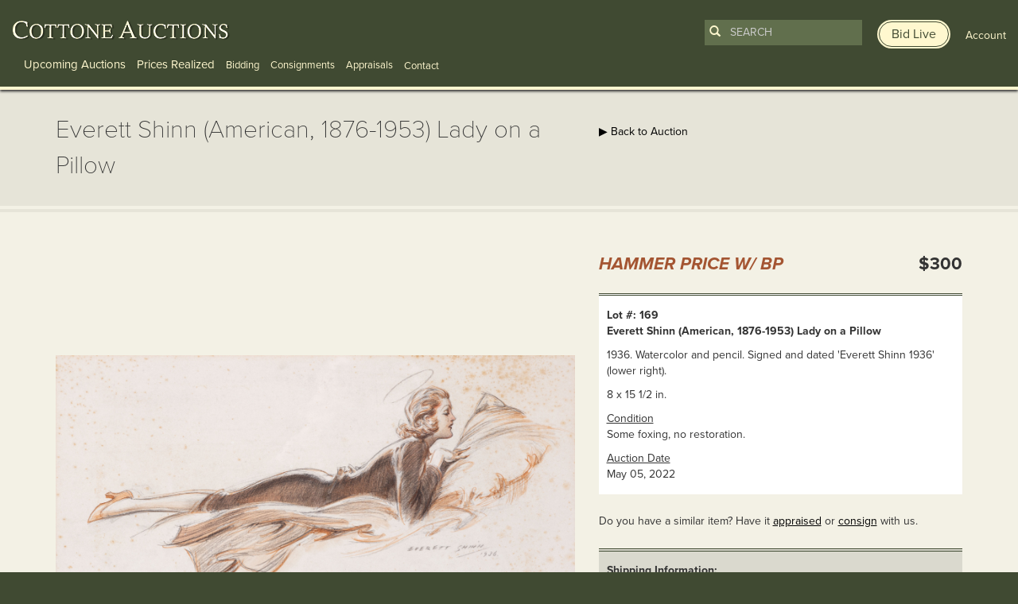

--- FILE ---
content_type: text/html; charset=UTF-8
request_url: https://www.cottoneauctions.com/lots/71941/everett-shinn-american-1876-1953-lady-on-a-pillow
body_size: 7830
content:
<!DOCTYPE html>
<html lang="en">
<head>
    <meta charset="utf-8">
    <meta name="viewport" content="width=device-width, initial-scale=1">

    <meta name="description" content="Learn more about Everett Shinn (American, 1876-1953) Lady on a Pillow available at Cottone Auctions. Take a look now before it is too late!" />

        <link rel="canonical" href="https://www.cottoneauctions.com/lots/71941/everett-shinn-american-1876-1953-lady-on-a-pillow" />
	
	<link rel="stylesheet" type="text/css" href="/css/bootstrap.min.css" media="screen, projection" />
    <link rel="stylesheet" type="text/css" href="/css/main.css?version=1744135903" media="screen, projection" />
	<!-- <link href='//fonts.googleapis.com/css?family=Raleway:200,300,400,700' rel='stylesheet' type='text/css'> -->
	<script src="https://kit.fontawesome.com/7693009483.js" crossorigin="anonymous"></script>

	<script type="text/javascript" src="//use.typekit.net/npw7jwt.js"></script>
	<script type="text/javascript">try{Typekit.load();}catch(e){}</script>

    <!-- HTML5 Shim and Respond.js IE8 support of HTML5 elements and media queries -->
    <!-- WARNING: Respond.js doesn't work if you view the page via file:// -->
    <!--[if lt IE 9]>
      <script src="https://oss.maxcdn.com/html5shiv/3.7.2/html5shiv.min.js"></script>
      <script src="https://oss.maxcdn.com/respond/1.4.2/respond.min.js"></script>
    <![endif]-->

    <!--[if IE]>
      <link rel="stylesheet" type="text/css" href="/css/ie.css" media="screen, projection" />
    <![endif]-->

 	<!--[if lte IE 8]>
    <script type="text/javascript" src="https://ajax.googleapis.com/ajax/libs/jquery/1.11.1/jquery.min.js"></script>
    <![endif]-->

	<link rel="stylesheet" type="text/css" href="/js/zoomviewer/jquery-ui.min.css" />
<link rel="stylesheet" type="text/css" href="/js/zoomviewer/lhp_miv.css" />
<title>Everett Shinn (American, 1876-1953) Lady on a Pillow | Cottone Auctions</title>

	<!-- Google AdWords call tracking -->
<script type="text/javascript">
(function(a,e,c,f,g,b,d){var h={ak:"968596877",cl:"ZFLoCPqKoVkQjbvuzQM"};a[c]=a[c]||function(){(a[c].q=a[c].q||[]).push(arguments)};a[f]||(a[f]=h.ak);b=e.createElement(g);b.async=1;b.src="//www.gstatic.com/wcm/loader.js";d=e.getElementsByTagName(g)[0];d.parentNode.insertBefore(b,d);a._googWcmGet=function(b,d,e){a[c](2,b,h,d,null,new Date,e)}})(window,document,"_googWcmImpl","_googWcmAk","script");
</script>
</head>
<body class="lots view">
	<!-- Google Tag Manager -->
	<noscript><iframe src="//www.googletagmanager.com/ns.html?id=GTM-NMWH72"
	height="0" width="0" style="display:none;visibility:hidden"></iframe></noscript>
	<script>(function(w,d,s,l,i){w[l]=w[l]||[];w[l].push({'gtm.start':
	new Date().getTime(),event:'gtm.js'});var f=d.getElementsByTagName(s)[0],
	j=d.createElement(s),dl=l!='dataLayer'?'&l='+l:'';j.async=true;j.src=
	'//www.googletagmanager.com/gtm.js?id='+i+dl;f.parentNode.insertBefore(j,f);
	})(window,document,'script','dataLayer','GTM-NMWH72');</script>
	<!-- End Google Tag Manager -->
	<a href="#main-content">Skip to main content</a>
	<div class="mobile-banner-top" id="apple_banner">
  <div class="container-fluid">
    <div class="row">
      <div class="col-xs-4">
        <a href="https://itunes.apple.com/us/app/cottone-auctions/id1192387638?ls=1&amp;mt=8" target="_blank" class="app_logo"><img src="/images/mobile-banner/itunes.png" alt="Available on iTunes" class="img-responsive" /></a>
      </div>
      <div class="col-xs-6">
        <p class="bid-online-now"><a href="https://itunes.apple.com/us/app/cottone-auctions/id1192387638?ls=1&amp;mt=8" target="_blank">Bid live online with our mobile app »</a></p>
      </div>
      <div class="col-xs-2 text-right">
        <p><a href="#" class="close" onmousedown="SetCookie('showbid','no','9999'); hideBanner();">X</a></p>
      </div>
    </div>
  </div>
</div>

<div class="mobile-banner-top" id="android_banner">
  <div class="container-fluid">
    <div class="row">
      <div class="col-xs-4">
        <a href="https://play.google.com/store/apps/details?id=com.auctionmobility.auctions.cottoneauctions" target="_blank" class="app_logo"><img src="/images/mobile-banner/google.png" alt="Available on Google Play" class="img-responsive" /></a>
      </div>
      <div class="col-xs-6">
        <p class="bid-online-now"><a href="https://play.google.com/store/apps/details?id=com.auctionmobility.auctions.cottoneauctions" target="_blank">Bid live online with our mobile app »</a></p>
      </div>
      <div class="col-xs-2 text-right">
        <p><a href="#" class="close" onmousedown="SetCookie('showbid','no','9999'); hideBanner();">X</a></p>
      </div>
    </div>
  </div>
</div>

<script>
function SetCookie(c_name,value,expiredays)
  {
    var exdate=new Date()
    exdate.setDate(exdate.getDate()+expiredays)
    document.cookie=c_name+ "=" +escape(value)+
    ((expiredays==null) ? "" : ";expires="+exdate.toGMTString())
  }

function getCookie(name) {
    var dc = document.cookie;
    var prefix = name + "=";
    var begin = dc.indexOf("; " + prefix);
    if (begin == -1) {
        begin = dc.indexOf(prefix);
        if (begin != 0) return null;
    }
    else
    {
        begin += 2;
        var end = document.cookie.indexOf(";", begin);
        if (end == -1) {
        end = dc.length;
        }
    }
    // because unescape has been deprecated, replaced with decodeURI
    //return unescape(dc.substring(begin + prefix.length, end));
    return decodeURI(dc.substring(begin + prefix.length, end));
}

function showBanner() {
    var myCookie = getCookie("showbid");
    var ua = navigator.userAgent.toLowerCase();
    var isAndroid = ua.indexOf("android") > -1; //&& ua.indexOf("mobile");
    var isiOS = !!navigator.platform && /iPad|iPhone|iPod/.test(navigator.platform);



    if (myCookie == null) {
      if(isAndroid) {
        // Do something!
        // Redirect to Android-site?
        document.getElementById('android_banner').style.display = 'block';
      }
      if(isiOS) {
        // Do something!
        // Redirect to Android-site?
        document.getElementById('apple_banner').style.display = 'block';
      }
    }
    else {
        // do cookie exists stuff
    }
}

function hideBanner() {
    document.getElementById('apple_banner').style.display = "none";
    document.getElementById('android_banner').style.display = "none";
}

showBanner();

</script>
	<header class="clearfix container-fluid">
		<div class="row">
						<div class="col-md-7 col-lg-8">
				
<div id="main_logo">
  <span id="logo"><a href="/" aria-label="Go to Cottone Auctions homepage"></a></span>
</div>

<div class="float-right mobile-only">
	<a class="toggle-search-bar" data-toggle="collapse" href="#mobilesearchform" role="button" aria-expanded="false" aria-controls="mobilesearchform"><img src="/images/mobile-search-icon.png" alt="Search" /></a>
	<a href="/user/account" style="margin: 0 10px;"><img src="/images/mobile-user-icon.png" alt="User" /></a>
	<button class="navbar-toggler" type="button" data-toggle="collapse" data-target="#navbarMain" aria-controls="navbarMain" aria-expanded="false" aria-label="Toggle navigation">
		<span class="navbar-toggler-icon"></span>
	</button>
</div>

<div class="navigation" id="navbarMain">
	<nav class="navbar navbar-default navbar-fixed-top" role="navigation" >
	<ul id="main-menu-navigation">
<li><a class="lg" href="/upcoming-auctions">Upcoming Auctions</a></li>
<li><a class="lg" href="/prices-realized/start">Prices Realized</a></li>
<li><a class="sm" href="/bidding">Bidding</a></li>
<li><a class="sm" href="/fine-art-and-antique-consignments">Consignments</a></li>
<li><a class="sm" href="/fine-art-and-antique-appraisals">Appraisals</a></li>
</ul>	</nav>
	<div class="drop-down sm">
		<span class="drop-btn">Contact</span>
		<div class="drop-down-content">
			<div class="row">
				<div class="col-md-3 links">
					<span>Information</span>
					<a href="/site/contact/">Contact</a>
					<a href="/about-cottone-auctions/">About</a>
				</div>
				<div class="col-md-9">
					<p class="form-header">Sign Up For Emails</p>
					<div class="signup-form">
						<form class="form-inline">
							<div class="form-group">
								<label for="form-email" class="sr-only">Enter Email Address</label>
								<input id="form-email" type="text" class="form-control" placeholder="Enter Email Address">
							</div>
							<button id="submit-form" type="submit">Submit</button>
						</form>
					</div>
					<a class="social-icons" href="https://www.facebook.com/CottoneAuctions"><img src="https://www.cottoneauctions.com/images/facebook_icon.png" alt="Follow Cotton Auctions on Facebook"></a>
					<a class="social-icons" href="https://twitter.com/CottoneAuctions"><img src="https://www.cottoneauctions.com/images/twitter_icon.png" alt="Follow Cotton Auctions on Twitter"></a>
					<a class="social-icons" href="https://www.youtube.com/channel/UCdC4M28tkBWTb5da9ypIo6g"><img src="https://www.cottoneauctions.com/images/youtube_icon.png" alt="Subscribe To Cotton Auctions Channel on YouTube"></a>
					<a class="social-icons" href="https://www.instagram.com/cottoneauctions/"><img src="https://www.cottoneauctions.com/images/instagram_icon.png" alt="Follow Cotton Auctions on Instagram"></a>
					<a class="social-icons" href="https://www.pinterest.com/cottoneauction/"><img src="https://www.cottoneauctions.com/images/pinterest_icon.png" alt="Follow Cotton Auctions on Pintrest"></a>
				</div>
			</div>
		</div>
	</div>

	<div class="mobile-user-nav">
		<a href="http://live.cottoneauctions.com" target="_blank" class="bid-live btn"><span>Bid Live</span></a>
		<a href="/site/login" id="not_logged"><span>Account</span></a>

	</div>
</div>

<div class="mobile-search collapse" id="mobilesearchform">
	<form action="/search" id="search-form-mobile">
  <button type="submit"><span class="glyphicon glyphicon-search"></span></button>
  <input type="search" id="search-term-mobile" name="term" class="form-control" placeholder="Search" required />
</form>
<a href="http://live.cottoneauctions.com" target="_blank" class="bid-live btn"><span>Bid Live</span></a></div>			</div>
			<div class="col-md-5 col-lg-4 text-right">
				<div class="search-form-header not-logged-in">
					<form action="/search" id="search-form">
  <button type="submit"><span class="glyphicon glyphicon-search"></span></button>
  <input type="search" id="search-term" name="term" class="form-control" placeholder="Search" required />
</form>
<a href="http://live.cottoneauctions.com" target="_blank" class="bid-live btn"><span>Bid Live</span></a>					<a href="/site/login" id="not_logged"><span>Account</span></a>

				</div>
			</div>
					</div>
	</header>
	<main id="main-content">
		<div id="subheader">
			<div class="container">
				<div class="row">
					<div class="col-sm-7">
						<h1>Everett Shinn (American, 1876-1953) Lady on a Pillow</h1>
					</div>
					<div class="col-sm-5">
						<!-- More info button --> 
						<a href="/annette-mcguire-cravens/" class="btn btn-hidden hidden">
							<span class="btn-inner">About Annette McGuire Cravens</span>
						</a>
						
						<a href="/auction/167/art-antiques">&#9654; Back to Auction</a>											</div>
				</div>
			</div>
		</div>
		<div id="content">
			<div class="container">
				<div class="row">
					<div class="col-xs-12">
						<div class="row lot_info">
	 
	<div class="col-md-7">
				<div id="myDiv" style="width:100%; overflow:hidden; position:relative;"><button class="ui-state-default ui-corner-all fullSize lhp_miv_nav_btt_disab" aria-label="View Fullscreen" style="padding: 8px 8px;position:absolute;bottom:5px;right:5px;z-index:9;"><span class="ui-icon ui-icon-arrow-4-diag"></span></button></div>
		<div id="galleryThumbImg">
			<img class="thumb" data-full-src="/uploads/display_item/167/0303ppshin.jpg" data-full-width="3000" data-full-height="1471" src="/uploads/display_item/167/0303ppshin_sm.jpg" alt="Everett Shinn (American, 1876-1953) Lady on a Pillow" /><img class="thumb" data-full-src="/uploads/display_item/167/0303ppshin_det1.jpg" data-full-width="3000" data-full-height="1674" src="/uploads/display_item/167/0303ppshin_det1_sm.jpg" alt="Everett Shinn (American, 1876-1953) Lady on a Pillow" />		</div><!-- /galleryThumbImg -->

		
	</div>
	<div class="col-md-5">	
				<div class="row lot-item-container">
			<div class="col-xs-12">
				<div class="row">

					

				
					<div class="col-xs-7">
						<h2 class="sold_realized">Hammer Price w/ BP</h2>
					</div>
					<div class="col-xs-5 text-right">
												<p class="price_realized">$300</p>
											</div>							
								</div>
				<div class="row">
					<div class="col-sm-6">
											</div>
					<div class="col-sm-6">
											</div>
				</div>
				<div class="row">
					<div class="col-xs-12">
						<div class="lot-item-info">
							<table>
																<tr>
									<td><strong>Lot #: 169</strong><br />
										<strong>Everett Shinn (American, 1876-1953) Lady on a Pillow</strong>
									</td>
								</tr>
																								<tr>
									<td>
										1936. Watercolor and pencil. Signed and dated 'Everett Shinn 1936' (lower right).									</td>
								</tr>
																								<tr>
									<td>
										8 x 15 1/2 in.									</td>
								</tr>
																																<tr>
									<td>
										<u>Condition</u><br />
										Some foxing, no restoration.									</td>
								</tr>
																<tr>
									<td>
										<u>Auction Date</u><br />
										May 05, 2022									</td>
								</tr>
															</table>
						</div>
					</div>
				</div>

				
				<div class="row">
					<div class="col-xs-12">
						<p>Do you have a similar item?  Have it <a href="/fine-art-and-antique-appraisals/">appraised</a> or <a href="/fine-art-and-antique-consignments/">consign</a> with us.</p>
					</div>
				</div>

				<div class="row">
					<div class="col-xs-12 details">
						<div class="shipping-information">
							<p><strong>Shipping Information:</strong></p>

							<p>Unlike many auction companies, Cottone Auctions offers a full-service shipping department. We’re equipped to pack and safely ship just about any item to just about any location around the globe.<br /><a href="/shipping">Learn more ></a></p>
						</div>
					</div>
				</div>

				<div class="row">
					<div class="col-md-12 text-right">
						<div class="pull-right">
							<div style="text-align:center; margin: 0; display: table;">
	<h3 style="display:inline-block; margin:0; display: table-cell; vertical-align:middle; font-weight:400; font-size:14px;padding-right:5px;">Share</h3>
	<span class='st_facebook'></span>
	<span class='st_twitter' ></span>
	<span class='st_email' ></span>
	<span class='st_pinterest' ></span>
</div>

						</div>
					</div>
									</div>
			</div>
		</div>
					</div>
</div>

					</div>
				</div>
			</div>
		</div>
	</main>
	<footer>
		<div class="container-fluid">
			<div class="row">	
				    <div class="col-sm-3">
        <p class="footer-logo">
            <a href="/"><img class="img-responsive" src="/images/footer_logo.png" alt="Cottone Auctions"></a>
        </p>
    </div>

    <div class="col-sm-7" style="padding-left: 0; margin-left: -5px;">
        <ul id="footer-menu-navigation">
<li><a href="/upcoming-auctions">Upcoming Auctions</a></li>
<li> | <a href="/pricesRealized">Prices Realized</a></li>
<li> | <a href="/bidding">Bidding</a></li>
<li> | <a href="/fine-art-and-antique-consignments">Consignments</a></li>
<li> | <a href="/fine-art-and-antique-appraisals">Appraisals</a></li>
<li> | <a href="/about-cottone-auctions">About</a></li>
<li> | <a href="/artists">Artists</a></li>
<li> | <a href="/site/termsconditions">Terms &amp; Conditions</a></li>
<li> | <a href="/site/contact">Contact</a></li>
</ul>    </div>

    <div class="col-sm-2">
        <div class="text-right">
            <p class="social">
                <a href="https://www.facebook.com/CottoneAuctions" target="_blank"><img src="/images/facebook_icon.png" alt="Follow Cotton Auctions on Facebook" /></a>
                <a href="https://twitter.com/CottoneAuctions" target="_blank"><img src="/images/twitter_icon.png" alt="Follow Cotton Auctions on Twitter" /></a>
                <a href="https://www.youtube.com/channel/UCdC4M28tkBWTb5da9ypIo6g"><img src="/images/youtube_icon.png" alt="Subscribe To Cotton Auctions Channel on YouTube" /></a>
                <a href="https://www.instagram.com/cottoneauctions/" target="_blank"><img src="/images/instagram_icon.png" alt="Follow Cotton Auctions on Instagram" /></a>
                <a href="https://www.pinterest.com/cottoneauction/" target="_blank"><img src="/images/pinterest_icon.png" alt="Follow Cotton Auctions on Pintrest" /></a>
            </p>
        </div>
    </div>
</div><!-- /row -->

<div class="row">
    <div class="col-sm-7">
        <span class="address"><p>120 Court Street<br />Geneseo, NY 14454<br>(585) 243-1000<br><small>Located South of Rochester &amp; East of Buffalo, NY</small></p><p><a href="/site/contact/#addresses">View all locations <span class="glyphicon glyphicon-play"></span></a></p></span>    </div>

    <div class="col-sm-5 text-right">
        <div class="signup_footer">
            <div class="text-right">
                <div class="signup_label">
                    <p>
                    <!-- <span class="glyphicon glyphicon-envelope"></span> <small>Sign up for auction notifications</small> -->
                    <a href="http://live.cottoneauctions.com" target="_blank" class="bid-live btn" style="padding"><span>Bid Live</span></a>
                    </p>
                </div>
            </div>

            <script type="text/javascript" src="//app.icontact.com/icp/static/form/javascripts/validation-captcha.js"></script>
            <script type="text/javascript" src="//app.icontact.com/icp/static/form/javascripts/tracking.js"></script>

            <form id="ic_signupform" captcha-key="6LeCZCcUAAAAALhxcQ5fN80W6Wa2K3GqRQK6WRjA" captcha-theme="light" new-captcha="true" method="POST" action="https://app.icontact.com/icp/core/mycontacts/signup/designer/form/?id=944&cid=1671365&lid=13576">
                <div class="elcontainer normal inline-label-left left-aligned">
                    <div class="sortables">
                        <div class="formEl fieldtype-input required" data-validation-type="1" data-label="Email">
                            <input type="text" placeholder="Enter Email Address for auction notifications" name="data[email]">
                        </div>
                        <div class="formEl fieldtype-checkbox required" dataname="listGroups" data-validation-type="1" data-label="Lists" style="display: none; width: 100%;">
                            <h3>Lists<span class="indicator required">*</span></h3>
                            <div class="option-container">
                                <label class="checkbox">
                                <input type="checkbox" alt="" name="data[listGroups][]" value="19751" checked="checked">Cottone Auctions</label>
                            </div>
                        </div>
                        <div class="submit-container">
                            <input type="submit" value="Submit">
                        </div>
                    </div>
                    <div class="hidden-container"></div>
                </div>
            </form><img src="//app.icontact.com/icp/core/signup/tracking.gif?id=null&cid=1671365&lid=13576" alt="icontact tracking pixel" />

        </div>
    </div>

    <div class="col-xs-12">
        &copy; 2026 Cottone Auctions | <a href="http://blog.cottoneauctions.com/">our blog</a> | <a href="https://www.acceleratemediainc.com" target="_blank">Website and Marketing by <img src="/images/am-logo-cottone.svg" alt="Accelerate Media Inc." width="32" /></a>
    </div>
			</div>
		</div>
	</footer>
	<div id="login-register-modal" class="modal fade">
  <div class="modal-dialog">
    <div class="modal-content">
      <div class="modal-header">
        <button type="button" class="close" data-dismiss="modal"><span aria-hidden="true"><img src="/images/modal/close_btn.png" alt="Close" /></span><span class="sr-only">Close</span></button>
        <h4 class="modal-title center" id="myModalLabel">
          <img src="/images/modal/logo.png" alt="Cottone Auctions" />
        </h4>
      </div>

      <div class="row">
        <div class="col-xs-12">
          <div class="form">
            <form id="login-form" action="/site/login" method="post">
            <div class="row">
              <div class="col-xs-12">
                <label for="LoginForm_email" class="required">Email <span class="required">*</span></label>                <input name="LoginForm[email]" id="LoginForm_email" type="text" />                <div class="errorMessage" id="LoginForm_email_em_" style="display:none"></div>              </div>
            </div>

            <div class="row">
              <div class="col-xs-12">
                <label for="LoginForm_password" class="required">Password <span class="required">*</span></label>                <input name="LoginForm[password]" id="LoginForm_password" type="password" />                <div class="errorMessage" id="LoginForm_password_em_" style="display:none"></div>              </div>
            </div>

            <div class="row">
              <div class="col-xs-6">
                <input id="ytLoginForm_remember_me" type="hidden" value="0" name="LoginForm[remember_me]" /><input name="LoginForm[remember_me]" id="LoginForm_remember_me" value="1" checked="checked" type="checkbox" />                <label for="LoginForm_remember_me">Remember Me</label>                <div class="errorMessage" id="LoginForm_remember_me_em_" style="display:none"></div>              </div>

              <div class="col-xs-6 text-right">
                <a href="/site/resetPass/" class="fp_link">Forgot Password?</a>
              </div>
            </div>


            <div class="row buttons">
              <div class="center login_btn" style="margin-top:-6px;">
                <button type="submit" class="btn">
                    <span class="btn-inner">
                      LOGIN
                    </span>
                </button>
              </div>
            </div>

          </form>
          <p class="dont-account">Don't have an account? <a href="/register/index">Register to start bidding</a>.</p>
        </div>
      </div>
    </div><!-- /.modal-content -->
  </div><!-- /.modal-dialog -->
</div><!-- /.modal -->
</div>
	<div class="gdrp text-center">
	  <p>We use cookies to understand how you use our site and to improve your experience. By proceeding, you accept the use of cookies. <a href="#" class="gdrp-agree btn">Ok, I agree</a></p>
	</div>

<script type="text/javascript" src="//ajax.googleapis.com/ajax/libs/jquery/2.0.3/jquery.min.js"></script>
<script type="text/javascript" src="/js/bootstrap.min.js"></script>
<script type="text/javascript" src="/assets/6743826f/jquery.yiiactiveform.js"></script>
<script type="text/javascript" src="/js/zoomviewer/jquery.easing.1.3.js"></script>
<script type="text/javascript" src="/js/zoomviewer/jquery.mousewheel.min.js"></script>
<script type="text/javascript" src="/js/zoomviewer/jquery.hammer-full.min.js"></script>
<script type="text/javascript" src="/js/zoomviewer/jquery.lhpMegaImgViewer.min.js"></script>
<script type="text/javascript" src="https://ws.sharethis.com/button/buttons.js"></script>
<script type="text/javascript" src="/js/jquery.cookie.js"></script>
<script type="text/javascript">
/*<![CDATA[*/
function newWindow(whoopsies) {
    window.open(whoopsies, "elementString", "height=1000,width=1100,modal=yes,alwaysRaised=yes,scrollbars=yes");
    return false;
	}

	w=800
	h=600
	if (window.screen) {
		w = window.screen.availWidth;
		h = window.screen.availHeight;
	}

	$("button.fullSize").click(function() {
		if( /Android|webOS|iPhone|iPad|iPod|BlackBerry|IEMobile|Opera Mini/i.test(navigator.userAgent) ) {
			window.location.href = "/lots/expanded/71941";
		} else {
			window.open("/lots/expanded/71941","newwin","width="+w+",height="+h+",top=0,left=0");
		}
	});

	
jQuery(function($) {

				var settings = {
					"viewportWidth" : "100%",
					"viewportHeight" : "100%",
					"intNavAutoHide" : false,
					"fitToViewportShortSide" : false, 
					"loadingBgColor" : "#ffffff",
					"startScale" : 0,
					"startX" : 0,
					"startY" : 0,
					"animTime" : 500,
					"draggInertia" : 10,
					"zoomLevel" : 1,
					"zoomStep" : 0.1,
					"contentUrl" : "/uploads/display_item/167/0303ppshin.jpg",
					"intNavEnable" : true,
					"intNavPos" : "B",
					"contentSizeOver100" : false,
					"intNavMoveDownBtt" : false,
					"intNavMoveUpBtt" : false,
					"intNavMoveRightBtt" : false,
					"intNavMoveLeftBtt" : false,
					"intNavZoomBtt" : true,
					"intNavUnzoomBtt" : true,
					"intNavFitToViewportBtt" : true,
					"intNavFullSizeBtt" : false,
					"intNavBttSizeRation" : 1,
					"mapEnable" : false,
					"mapThumb" : "/uploads/display_item/167/0303ppshin_det1_sm.jpg",
					"mapPos" : "BL",
					"popupShowAction" : "click",
					"testMode" : false
				};
				
				$("#myDiv").lhpMegaImgViewer(settings);
				
				$("#galleryThumbImg img").each(function(index){
					$(this).click(function(e) {
						e.preventDefault();
						settings.contentUrl = $(this).attr("data-full-src");
						settings.mapThumb = $(this).find("img").attr("data-full-src");
						$("#myDiv").lhpMegaImgViewer("destroy");
						$("#myDiv").lhpMegaImgViewer(settings);
						$("#galleryThumbImg img").removeClass("current");
						$(this).addClass("current");
					});
				});
			
var switchTo5x=true;
            stLight.options({
                publisher:"5a3dbe55-7906-4a48-8705-c5c3118177b6",
                shorten: false,
                doNotHash: false,
                doNotCopy: false,
                hashAddressBar: false 
            });

jQuery('#login-form').yiiactiveform({'validateOnSubmit':true,'attributes':[{'id':'LoginForm_email','inputID':'LoginForm_email','errorID':'LoginForm_email_em_','model':'LoginForm','name':'email','enableAjaxValidation':false,'clientValidation':function(value, messages, attribute) {

if(jQuery.trim(value)=='') {
	messages.push("Email cannot be blank.");
}

}},{'id':'LoginForm_password','inputID':'LoginForm_password','errorID':'LoginForm_password_em_','model':'LoginForm','name':'password','enableAjaxValidation':false,'clientValidation':function(value, messages, attribute) {

if(jQuery.trim(value)=='') {
	messages.push("Password cannot be blank.");
}

}},{'id':'LoginForm_remember_me','inputID':'LoginForm_remember_me','errorID':'LoginForm_remember_me_em_','model':'LoginForm','name':'remember_me','enableAjaxValidation':false,'clientValidation':function(value, messages, attribute) {

if(jQuery.trim(value)!='' && value!="1" && value!="0") {
	messages.push("Remember Me must be either 1 or 0.");
}

}}],'errorCss':'error'});

  if (jQuery.cookie("gdrp_closed") == null) {
    jQuery(document).ready(function ($) {
      $(".gdrp").addClass("active");
    });
  }
  jQuery(document).ready(function ($) {
    $(".gdrp-agree").on("click touchstart", function () {
      $(".gdrp").removeClass("active");
      $(".gdrp").addClass("closed");
      $.cookie("gdrp_closed", "yes", { expires: 9999 });
      return false;
    });
  });
  
});
/*]]>*/
</script>
<script defer src="https://static.cloudflareinsights.com/beacon.min.js/vcd15cbe7772f49c399c6a5babf22c1241717689176015" integrity="sha512-ZpsOmlRQV6y907TI0dKBHq9Md29nnaEIPlkf84rnaERnq6zvWvPUqr2ft8M1aS28oN72PdrCzSjY4U6VaAw1EQ==" data-cf-beacon='{"version":"2024.11.0","token":"953ec0ea6d0842679b0e29f735e1022f","r":1,"server_timing":{"name":{"cfCacheStatus":true,"cfEdge":true,"cfExtPri":true,"cfL4":true,"cfOrigin":true,"cfSpeedBrain":true},"location_startswith":null}}' crossorigin="anonymous"></script>
</body>
</html>

